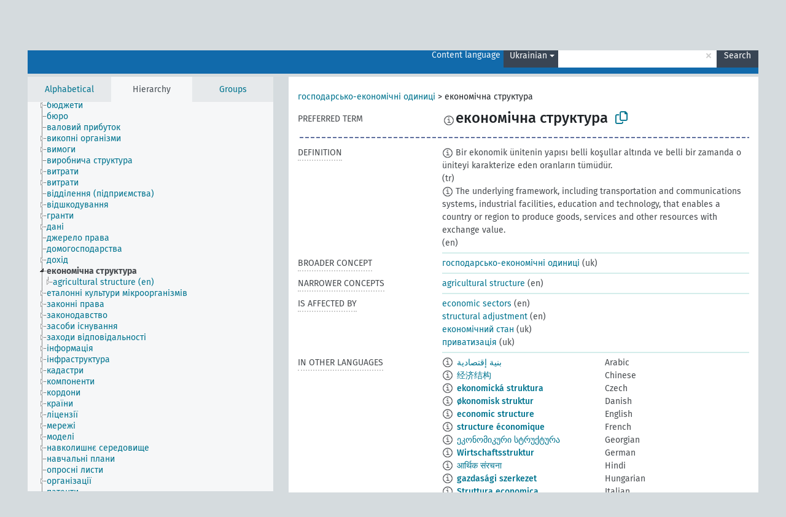

--- FILE ---
content_type: text/html; charset=UTF-8
request_url: https://agrovoc.fao.org/browse/agrovoc/en/page/?clang=uk&uri=c_29769
body_size: 13652
content:
<!DOCTYPE html>
<html dir="ltr" lang="en" prefix="og: https://ogp.me/ns#">
<head>
<base href="https://agrovoc.fao.org/browse/">
<link rel="shortcut icon" href="favicon.ico">
<meta http-equiv="X-UA-Compatible" content="IE=Edge">
<meta http-equiv="Content-Type" content="text/html; charset=UTF-8">
<meta name="viewport" content="width=device-width, initial-scale=1.0">
<meta name="format-detection" content="telephone=no">
<meta name="generator" content="Skosmos 2.18">
<meta name="title" content="економічна структура - Agrovoc - AGROVOC">
<meta property="og:title" content="економічна структура - Agrovoc - AGROVOC">
<meta name="description" content="Concept економічна структура in vocabulary ">
<meta property="og:description" content="Concept економічна структура in vocabulary ">
<link rel="canonical" href="https://agrovoc.fao.org/browse/agrovoc/en/page/c_29769?clang=uk">
<meta property="og:url" content="https://agrovoc.fao.org/browse/agrovoc/en/page/c_29769?clang=uk">
<meta property="og:type" content="website">
<meta property="og:site_name" content="AGROVOC">
<link href="vendor/twbs/bootstrap/dist/css/bootstrap.min.css" media="screen, print" rel="stylesheet" type="text/css">
<link href="vendor/vakata/jstree/dist/themes/default/style.min.css" media="screen, print" rel="stylesheet" type="text/css">
<link href="vendor/davidstutz/bootstrap-multiselect/dist/css/bootstrap-multiselect.min.css" media="screen, print" rel="stylesheet" type="text/css">
<link href="resource/css/fira.css" media="screen, print" rel="stylesheet" type="text/css">
<link href="resource/fontawesome/css/fontawesome.css" media="screen, print" rel="stylesheet" type="text/css">
<link href="resource/fontawesome/css/regular.css" media="screen, print" rel="stylesheet" type="text/css">
<link href="resource/fontawesome/css/solid.css" media="screen, print" rel="stylesheet" type="text/css">
<link href="resource/css/styles.css" media="screen, print" rel="stylesheet" type="text/css">
<link href="resource/css/fao.css" media="screen, print" rel="stylesheet" type="text/css">

<title>економічна структура - Agrovoc - AGROVOC</title>
</head>
<body class="vocab-agrovoc">
  <noscript>
    <strong>We're sorry but Skosmos doesn't work properly without JavaScript enabled. Please enable it to continue.</strong>
  </noscript>
  <a id="skiptocontent" href="agrovoc/en/page/?clang=uk&amp;uri=c_29769#maincontent">Skip to main content</a>
  <div class="topbar-container topbar-white">
    <div class="topbar topbar-white">
      <div id="topbar-service-helper">
<a  class="service-en" href="en/?clang=uk"><h1 id="service-name">Skosmos</h1></a>
</div>
<div id="topbar-language-navigation">
<div id="language" class="dropdown"><span class="navigation-font">|</span>
  <span class="navigation-font">Interface language:</span>
  <button type="button" class="btn btn-default dropdown-toggle navigation-font" data-bs-toggle="dropdown">English<span class="caret"></span></button>
  <ul class="dropdown-menu dropdown-menu-end">
      <li><a class="dropdown-item" id="language-ar" class="versal" href="agrovoc/ar/page/?clang=uk&amp;uri=c_29769"> العربية</a></li>
            <li><a class="dropdown-item" id="language-es" class="versal" href="agrovoc/es/page/?clang=uk&amp;uri=c_29769"> español</a></li>
        <li><a class="dropdown-item" id="language-fr" class="versal" href="agrovoc/fr/page/?clang=uk&amp;uri=c_29769"> français</a></li>
        <li><a class="dropdown-item" id="language-ru" class="versal" href="agrovoc/ru/page/?clang=uk&amp;uri=c_29769"> русский</a></li>
        <li><a class="dropdown-item" id="language-zh" class="versal" href="agrovoc/zh/page/?clang=uk&amp;uri=c_29769"> 中文</a></li>
      </ul>
</div>
<div id="navigation">
         <a href="http://www.fao.org/agrovoc/" class="navigation-font"> AGROVOC </a>
     <a href="en/about?clang=uk" id="navi2" class="navigation-font">
  About  </a>
  <a href="agrovoc/en/feedback?clang=uk" id="navi3" class="navigation-font">
  Feedback  </a>
  <span class="skosmos-tooltip-wrapper skosmos-tooltip t-bottom" id="navi4" tabindex="0" data-title="Hover your cursor over the text with a dotted underline to see instructions about the property. &#xa; &#xa; For truncation search, please use the symbol * as in *animal or *patent*. For ends of search words, the search will be truncated automatically, even if the truncation symbol is not entered manually: thus, cat will yield the same results as cat*.">
    <span class="navigation-font">Help</span>
  </span>
</div>
</div>

<!-- top-bar ENDS HERE -->

    </div>
  </div>
    <div class="headerbar">
    <div class="header-row"><div class="headerbar-coloured"></div><div class="header-left">
  <h1><a href="agrovoc/en/?clang=uk"></a></h1>
</div>
<div class="header-float">
      <h2 class="sr-only">Search from vocabulary</h2>
    <div class="search-vocab-text"><p>Content language</p></div>
    <form class="navbar-form" role="search" name="text-search" action="agrovoc/en/search">
    <input style="display: none" name="clang" value="uk" id="lang-input">
    <div class="input-group">
      <div class="input-group-btn">
        <label class="sr-only" for="lang-dropdown-toggle">Content and search language</label>
        <button type="button" class="btn btn-default dropdown-toggle" data-bs-toggle="dropdown" aria-expanded="false" id="lang-dropdown-toggle">Ukrainian<span class="caret"></span></button>
        <ul class="dropdown-menu" aria-labelledby="lang-dropdown-toggle">
                            <li><a class="dropdown-item" href="agrovoc/en/page/c_29769?clang=ar" class="lang-button" hreflang="ar">Arabic</a></li>
                    <li><a class="dropdown-item" href="agrovoc/en/page/c_29769?clang=be" class="lang-button" hreflang="be">Belarusian</a></li>
                    <li><a class="dropdown-item" href="agrovoc/en/page/c_29769?clang=my" class="lang-button" hreflang="my">Burmese</a></li>
                    <li><a class="dropdown-item" href="agrovoc/en/page/c_29769?clang=ca" class="lang-button" hreflang="ca">Catalan</a></li>
                    <li><a class="dropdown-item" href="agrovoc/en/page/c_29769?clang=zh" class="lang-button" hreflang="zh">Chinese</a></li>
                    <li><a class="dropdown-item" href="agrovoc/en/page/c_29769?clang=cs" class="lang-button" hreflang="cs">Czech</a></li>
                    <li><a class="dropdown-item" href="agrovoc/en/page/c_29769?clang=da" class="lang-button" hreflang="da">Danish</a></li>
                    <li><a class="dropdown-item" href="agrovoc/en/page/c_29769?clang=nl" class="lang-button" hreflang="nl">Dutch</a></li>
                    <li><a class="dropdown-item" href="agrovoc/en/page/c_29769" class="lang-button" hreflang="en">English</a></li>
                    <li><a class="dropdown-item" href="agrovoc/en/page/c_29769?clang=et" class="lang-button" hreflang="et">Estonian</a></li>
                    <li><a class="dropdown-item" href="agrovoc/en/page/c_29769?clang=fi" class="lang-button" hreflang="fi">Finnish</a></li>
                    <li><a class="dropdown-item" href="agrovoc/en/page/c_29769?clang=fr" class="lang-button" hreflang="fr">French</a></li>
                    <li><a class="dropdown-item" href="agrovoc/en/page/c_29769?clang=ka" class="lang-button" hreflang="ka">Georgian</a></li>
                    <li><a class="dropdown-item" href="agrovoc/en/page/c_29769?clang=de" class="lang-button" hreflang="de">German</a></li>
                    <li><a class="dropdown-item" href="agrovoc/en/page/c_29769?clang=el" class="lang-button" hreflang="el">Greek</a></li>
                    <li><a class="dropdown-item" href="agrovoc/en/page/c_29769?clang=hi" class="lang-button" hreflang="hi">Hindi</a></li>
                    <li><a class="dropdown-item" href="agrovoc/en/page/c_29769?clang=hu" class="lang-button" hreflang="hu">Hungarian</a></li>
                    <li><a class="dropdown-item" href="agrovoc/en/page/c_29769?clang=it" class="lang-button" hreflang="it">Italian</a></li>
                    <li><a class="dropdown-item" href="agrovoc/en/page/c_29769?clang=ja" class="lang-button" hreflang="ja">Japanese</a></li>
                    <li><a class="dropdown-item" href="agrovoc/en/page/c_29769?clang=km" class="lang-button" hreflang="km">Khmer</a></li>
                    <li><a class="dropdown-item" href="agrovoc/en/page/c_29769?clang=ko" class="lang-button" hreflang="ko">Korean</a></li>
                    <li><a class="dropdown-item" href="agrovoc/en/page/c_29769?clang=lo" class="lang-button" hreflang="lo">Lao</a></li>
                    <li><a class="dropdown-item" href="agrovoc/en/page/c_29769?clang=la" class="lang-button" hreflang="la">Latin</a></li>
                    <li><a class="dropdown-item" href="agrovoc/en/page/c_29769?clang=ms" class="lang-button" hreflang="ms">Malay</a></li>
                    <li><a class="dropdown-item" href="agrovoc/en/page/c_29769?clang=nb" class="lang-button" hreflang="nb">Norwegian Bokmål</a></li>
                    <li><a class="dropdown-item" href="agrovoc/en/page/c_29769?clang=nn" class="lang-button" hreflang="nn">Norwegian Nynorsk</a></li>
                    <li><a class="dropdown-item" href="agrovoc/en/page/c_29769?clang=fa" class="lang-button" hreflang="fa">Persian</a></li>
                    <li><a class="dropdown-item" href="agrovoc/en/page/c_29769?clang=pl" class="lang-button" hreflang="pl">Polish</a></li>
                    <li><a class="dropdown-item" href="agrovoc/en/page/c_29769?clang=pt" class="lang-button" hreflang="pt">Portuguese</a></li>
                    <li><a class="dropdown-item" href="agrovoc/en/page/c_29769?clang=pt-BR" class="lang-button" hreflang="pt-BR">Portuguese (Brazil)</a></li>
                    <li><a class="dropdown-item" href="agrovoc/en/page/c_29769?clang=ro" class="lang-button" hreflang="ro">Romanian</a></li>
                    <li><a class="dropdown-item" href="agrovoc/en/page/c_29769?clang=ru" class="lang-button" hreflang="ru">Russian</a></li>
                    <li><a class="dropdown-item" href="agrovoc/en/page/c_29769?clang=sr" class="lang-button" hreflang="sr">Serbian</a></li>
                    <li><a class="dropdown-item" href="agrovoc/en/page/c_29769?clang=sk" class="lang-button" hreflang="sk">Slovak</a></li>
                    <li><a class="dropdown-item" href="agrovoc/en/page/c_29769?clang=es" class="lang-button" hreflang="es">Spanish</a></li>
                    <li><a class="dropdown-item" href="agrovoc/en/page/c_29769?clang=sw" class="lang-button" hreflang="sw">Swahili</a></li>
                    <li><a class="dropdown-item" href="agrovoc/en/page/c_29769?clang=sv" class="lang-button" hreflang="sv">Swedish</a></li>
                    <li><a class="dropdown-item" href="agrovoc/en/page/c_29769?clang=te" class="lang-button" hreflang="te">Telugu</a></li>
                    <li><a class="dropdown-item" href="agrovoc/en/page/c_29769?clang=th" class="lang-button" hreflang="th">Thai</a></li>
                    <li><a class="dropdown-item" href="agrovoc/en/page/c_29769?clang=tr" class="lang-button" hreflang="tr">Turkish</a></li>
                    <li><a class="dropdown-item" href="agrovoc/en/page/c_29769?clang=uk" class="lang-button" hreflang="uk">Ukrainian</a></li>
                    <li><a class="dropdown-item" href="agrovoc/en/page/c_29769?clang=vi" class="lang-button" hreflang="vi">Vietnamese</a></li>
                            <li>
            <a class="dropdown-item" href="agrovoc/en/page/c_29769?clang=uk&amp;anylang=on"
              class="lang-button" id="lang-button-all">Any language</a>
            <input name="anylang" type="checkbox">
          </li>
        </ul>
      </div><!-- /btn-group -->
      <label class="sr-only" for="search-field">Enter search term</label>
      <input id="search-field" type="text" class="form-control" name="q" value="">
      <div class="input-group-btn">
        <label class="sr-only" for="search-all-button">Submit search</label>
        <button id="search-all-button" type="submit" class="btn btn-primary">Search</button>
      </div>
    </div>
      </form>
</div>
</div>  </div>
    <div class="main-container">
        <div id="sidebar">
          <div class="sidebar-buttons">
                <h2 class="sr-only">Sidebar listing: list and traverse vocabulary contents by a criterion</h2>
        <ul class="nav nav-tabs">
                                      <h3 class="sr-only">List vocabulary concepts alphabetically</h3>
                    <li id="alpha" class="nav-item"><a class="nav-link" href="agrovoc/en/index?clang=uk">Alphabetical</a></li>
                                                  <h3 class="sr-only">List vocabulary concepts hierarchically</h3>
                    <li id="hierarchy" class="nav-item">
            <a class="nav-link active" href="#" id="hier-trigger"
                        >Hierarchy            </a>
          </li>
                              <h3 class="sr-only">List vocabulary concepts and groupings hierarchically</h3>
          <li id="groups" class="nav-item"><a class="nav-link" href="agrovoc/en/groups?clang=uk">Groups</a></li>
                                      </ul>
      </div>
      
            <h4 class="sr-only">Listing vocabulary concepts alphabetically</h4>
            <div class="sidebar-grey  concept-hierarchy">
        <div id="alphabetical-menu">
                  </div>
              </div>
        </div>
    
            <main id="maincontent" tabindex="-1">
            <div class="content">
        <div id="content-top"></div>
                     <h2 class="sr-only">Concept information</h2>
            <div class="concept-info">
      <div class="concept-main">
              <div class="row">
                                      <div class="crumb-path">
                        <a class="propertyvalue bread-crumb" href="agrovoc/en/page/c_330892?clang=uk">господарсько-економічні одиниці</a><span class="bread-crumb"> > </span>
                                                <span class="bread-crumb propertylabel-pink">економічна структура</span>
                                                </div>
                          </div>
            <div class="row property prop-preflabel"><div class="property-label property-label-pref"><h3 class="versal">
                                      Preferred term
                      </h3></div><div class="property-value-column"><span class="reified-property-value xl-pref-label tooltip-html"><img src="resource/pics/about.png"><div class="reified-tooltip tooltip-html-content"><p><span class="tooltip-prop">void:inDataset</span>:
                <span class="versal">http://aims.fao.org/aos/agrovoc/void.ttl#Agrovoc</span></p><p><span class="tooltip-prop">Created</span>:
                <span class="versal">2012-09-18T23:55:57Z</span></p><p><span class="tooltip-prop">Last modified</span>:
                <span class="versal">2013-08-30T17:20:14Z</span></p><p><span class="tooltip-prop">Notation</span>:
                <span class="versal">29769</span></p></div></span><span class="prefLabel" id="pref-label">економічна структура</span>
                &nbsp;
        <button type="button" data-bs-toggle="tooltip" data-bs-placement="button" title="Copy to clipboard" class="btn btn-default btn-xs copy-clipboard" for="#pref-label"><span class="fa-regular fa-copy"></span></button></div><div class="col-md-12"><div class="preflabel-spacer"></div></div></div>
                       <div class="row property prop-skos_definition">
          <div class="property-label">
            <h3 class="versal               property-click skosmos-tooltip-wrapper skosmos-tooltip t-top" data-title="A complete explanation of the intended meaning of a concept
              ">
                              Definition
                          </h3>
          </div>
          <div class="property-value-column"><div class="property-value-wrapper">
                <ul>
                     <li>
                                                                            <span class="versal reified-property-value tooltip-html">
                  <img alt="Information" src="resource/pics/about.png"> Bir ekonomik ünitenin yapısı belli koşullar altında ve belli bir zamanda o üniteyi karakterize eden oranların tümüdür.
                  <div class="reified-tooltip tooltip-html-content"><p><span class="tooltip-prop">Source</span>: <a href="https://www.turansam.org/makale.php?id=258#:~:text=A)%20Tan%C4%B1nm%C4%B1%C5%9F%20Frans%C4%B1z%20ekonomisti%20Fran%C3%A7ois,bu%20tan%C4%B1m%C4%B1%2C%20statik%20bir%20tan%C4%B1md%C4%B1r.">https://www.turansam.org/makale.php?id=258#:~:text=A)%20Tan%C4%B1nm%C4%B1%C5%9F%20Frans%C4%B1z%20ekonomisti%20Fran%C3%A7ois,bu%20tan%C4%B1m%C4%B1%2C%20statik%20bir%20tan%C4%B1md%C4%B1r.</a></p><p><span class="tooltip-prop">Created</span>: <a href="">7/17/24</a></p></div>
                </span>
                                                <span class="versal"> (tr)</span>                                                      </li>
                     <li>
                                                                            <span class="versal reified-property-value tooltip-html">
                  <img alt="Information" src="resource/pics/about.png"> The underlying framework, including transportation and communications systems, industrial facilities, education and technology, that enables a country or region to produce goods, services and other resources with exchange value.
                  <div class="reified-tooltip tooltip-html-content"><p><span class="tooltip-prop">Created</span>: <a href="">9/23/24</a></p></div>
                </span>
                                                <span class="versal"> (en)</span>                                                      </li>
                </ul>
                </div></div></div>
                               <div class="row property prop-skos_broader">
          <div class="property-label">
            <h3 class="versal               property-click skosmos-tooltip-wrapper skosmos-tooltip t-top" data-title="Broader concept
              ">
                              Broader concept
                          </h3>
          </div>
          <div class="property-value-column"><div class="property-value-wrapper">
                <ul>
                     <li>
                                                                               <a href="agrovoc/en/page/c_330892?clang=uk"> господарсько-економічні одиниці</a>
                                                <span class="versal"> (uk)</span>                                                      </li>
                </ul>
                </div></div></div>
                               <div class="row property prop-skos_narrower">
          <div class="property-label">
            <h3 class="versal               property-click skosmos-tooltip-wrapper skosmos-tooltip t-top" data-title="Narrower concepts.
              ">
                              Narrower concepts
                          </h3>
          </div>
          <div class="property-value-column"><div class="property-value-wrapper">
                <ul>
                     <li>
                                                                               <a href="agrovoc/en/page/c_202?clang=uk"> agricultural structure</a>
                                                <span class="versal"> (en)</span>                                                      </li>
                </ul>
                </div></div></div>
                               <div class="row property prop-http___aims_fao_org_aos_agrontology_isAffectedBy">
          <div class="property-label">
            <h3 class="versal               property-click skosmos-tooltip-wrapper skosmos-tooltip t-top" data-title="Y &lt;is affected by&gt; X. An object Y changes state or location because of an action of an agent X. E.g. &quot;trees&quot; &lt;is affected by&gt; &quot;arboricides&quot;, &quot;transporting quality&quot; &lt;is affected by&gt; &quot;mechanical damage&quot;. Do not use for diseases or disorders; for those, use &lt;afflicts/is afflicted by&gt;. 
              ">
                              Is affected by
                          </h3>
          </div>
          <div class="property-value-column"><div class="property-value-wrapper">
                <ul>
                     <li>
                                                                               <a href="agrovoc/en/page/c_2477?clang=uk"> economic sectors</a>
                                                <span class="versal"> (en)</span>                                                      </li>
                     <li>
                                                                               <a href="agrovoc/en/page/c_34340?clang=uk"> structural adjustment</a>
                                                <span class="versal"> (en)</span>                                                      </li>
                     <li>
                                                                               <a href="agrovoc/en/page/c_28674?clang=uk"> економічний стан</a>
                                                <span class="versal"> (uk)</span>                                                      </li>
                     <li>
                                                                               <a href="agrovoc/en/page/c_34085?clang=uk"> приватизація</a>
                                                <span class="versal"> (uk)</span>                                                      </li>
                </ul>
                </div></div></div>
                                <div class="row property prop-other-languages">
        <div class="property-label"><h3 class="versal property-click skosmos-tooltip-wrapper skosmos-tooltip t-top" data-title="Terms for the concept in other languages." >In other languages</h3></div>
        <div class="property-value-column">
          <div class="property-value-wrapper">
            <ul>
                                          <li class="row other-languages first-of-language">
                <div class="col-6 versal versal-pref">
                                    <span class="reified-property-value xl-label tooltip-html">
                    <img alt="Information" src="resource/pics/about.png">
                    <div class="reified-tooltip tooltip-html-content">
                                                              <p><span class="tooltip-prop">void:inDataset</span>:
                        <span class="versal">http://aims.fao.org/aos/agrovoc/void.ttl#Agrovoc</span>
                      </p>
                                                                                  <p><span class="tooltip-prop">Created</span>:
                        <span class="versal">2002-12-12T00:00:00Z</span>
                      </p>
                                                                                  <p><span class="tooltip-prop">Notation</span>:
                        <span class="versal">29769</span>
                      </p>
                                                            </div>
                  </span>
                                                      <a href='agrovoc/en/page/c_29769?clang=ar' hreflang='ar'>بنية إقتصادية</a>
                                  </div>
                <div class="col-6 versal"><p>Arabic</p></div>
              </li>
                                                        <li class="row other-languages first-of-language">
                <div class="col-6 versal versal-pref">
                                    <span class="reified-property-value xl-label tooltip-html">
                    <img alt="Information" src="resource/pics/about.png">
                    <div class="reified-tooltip tooltip-html-content">
                                                              <p><span class="tooltip-prop">void:inDataset</span>:
                        <span class="versal">http://aims.fao.org/aos/agrovoc/void.ttl#Agrovoc</span>
                      </p>
                                                                                  <p><span class="tooltip-prop">Created</span>:
                        <span class="versal">2002-12-12T00:00:00Z</span>
                      </p>
                                                                                  <p><span class="tooltip-prop">Notation</span>:
                        <span class="versal">29769</span>
                      </p>
                                                            </div>
                  </span>
                                                      <a href='agrovoc/en/page/c_29769?clang=zh' hreflang='zh'>经济结构</a>
                                  </div>
                <div class="col-6 versal"><p>Chinese</p></div>
              </li>
                                                        <li class="row other-languages first-of-language">
                <div class="col-6 versal versal-pref">
                                    <span class="reified-property-value xl-label tooltip-html">
                    <img alt="Information" src="resource/pics/about.png">
                    <div class="reified-tooltip tooltip-html-content">
                                                              <p><span class="tooltip-prop">void:inDataset</span>:
                        <span class="versal">http://aims.fao.org/aos/agrovoc/void.ttl#Agrovoc</span>
                      </p>
                                                                                  <p><span class="tooltip-prop">Created</span>:
                        <span class="versal">2003-03-27T00:00:00Z</span>
                      </p>
                                                                                  <p><span class="tooltip-prop">Notation</span>:
                        <span class="versal">29769</span>
                      </p>
                                                            </div>
                  </span>
                                                      <a href='agrovoc/en/page/c_29769?clang=cs' hreflang='cs'>ekonomická struktura</a>
                                  </div>
                <div class="col-6 versal"><p>Czech</p></div>
              </li>
                                                        <li class="row other-languages first-of-language">
                <div class="col-6 versal versal-pref">
                                    <span class="reified-property-value xl-label tooltip-html">
                    <img alt="Information" src="resource/pics/about.png">
                    <div class="reified-tooltip tooltip-html-content">
                                                              <p><span class="tooltip-prop">void:inDataset</span>:
                        <span class="versal">http://aims.fao.org/aos/agrovoc/void.ttl#Agrovoc</span>
                      </p>
                                                                                  <p><span class="tooltip-prop">Created</span>:
                        <span class="versal">2024-09-23T11:11:09</span>
                      </p>
                                                                                  <p><span class="tooltip-prop">Notation</span>:
                        <span class="versal">29769</span>
                      </p>
                                                            </div>
                  </span>
                                                      <a href='agrovoc/en/page/c_29769?clang=da' hreflang='da'>økonomisk struktur</a>
                                  </div>
                <div class="col-6 versal"><p>Danish</p></div>
              </li>
                                                        <li class="row other-languages first-of-language">
                <div class="col-6 versal versal-pref">
                                    <span class="reified-property-value xl-label tooltip-html">
                    <img alt="Information" src="resource/pics/about.png">
                    <div class="reified-tooltip tooltip-html-content">
                                                              <p><span class="tooltip-prop">void:inDataset</span>:
                        <span class="versal">http://aims.fao.org/aos/agrovoc/void.ttl#Agrovoc</span>
                      </p>
                                                                                  <p><span class="tooltip-prop">Created</span>:
                        <span class="versal">1990-02-14T00:00:00Z</span>
                      </p>
                                                                                  <p><span class="tooltip-prop">Notation</span>:
                        <span class="versal">29769</span>
                      </p>
                                                            </div>
                  </span>
                                                      <a href='agrovoc/en/page/c_29769' hreflang='en'>economic structure</a>
                                  </div>
                <div class="col-6 versal"><p>English</p></div>
              </li>
                                                        <li class="row other-languages first-of-language">
                <div class="col-6 versal versal-pref">
                                    <span class="reified-property-value xl-label tooltip-html">
                    <img alt="Information" src="resource/pics/about.png">
                    <div class="reified-tooltip tooltip-html-content">
                                                              <p><span class="tooltip-prop">void:inDataset</span>:
                        <span class="versal">http://aims.fao.org/aos/agrovoc/void.ttl#Agrovoc</span>
                      </p>
                                                                                  <p><span class="tooltip-prop">Created</span>:
                        <span class="versal">1990-02-14T00:00:00Z</span>
                      </p>
                                                                                  <p><span class="tooltip-prop">Last modified</span>:
                        <span class="versal">2021-05-24T17:34:42Z</span>
                      </p>
                                                                                  <p><span class="tooltip-prop">Notation</span>:
                        <span class="versal">29769</span>
                      </p>
                                                            </div>
                  </span>
                                                      <a href='agrovoc/en/page/c_29769?clang=fr' hreflang='fr'>structure économique</a>
                                  </div>
                <div class="col-6 versal"><p>French</p></div>
              </li>
                                                        <li class="row other-languages first-of-language">
                <div class="col-6 versal versal-pref">
                                    <span class="reified-property-value xl-label tooltip-html">
                    <img alt="Information" src="resource/pics/about.png">
                    <div class="reified-tooltip tooltip-html-content">
                                                              <p><span class="tooltip-prop">void:inDataset</span>:
                        <span class="versal">http://aims.fao.org/aos/agrovoc/void.ttl#Agrovoc</span>
                      </p>
                                                                                  <p><span class="tooltip-prop">Created</span>:
                        <span class="versal">2020-06-07T17:23:30.306+02:00</span>
                      </p>
                                                                                  <p><span class="tooltip-prop">Notation</span>:
                        <span class="versal">29769</span>
                      </p>
                                                            </div>
                  </span>
                                                      <a href='agrovoc/en/page/c_29769?clang=ka' hreflang='ka'>ეკონომიკური სტრუქტურა</a>
                                  </div>
                <div class="col-6 versal"><p>Georgian</p></div>
              </li>
                                                        <li class="row other-languages first-of-language">
                <div class="col-6 versal versal-pref">
                                    <span class="reified-property-value xl-label tooltip-html">
                    <img alt="Information" src="resource/pics/about.png">
                    <div class="reified-tooltip tooltip-html-content">
                                                              <p><span class="tooltip-prop">void:inDataset</span>:
                        <span class="versal">http://aims.fao.org/aos/agrovoc/void.ttl#Agrovoc</span>
                      </p>
                                                                                  <p><span class="tooltip-prop">Created</span>:
                        <span class="versal">1996-12-24T00:00:00Z</span>
                      </p>
                                                                                  <p><span class="tooltip-prop">Notation</span>:
                        <span class="versal">29769</span>
                      </p>
                                                            </div>
                  </span>
                                                      <a href='agrovoc/en/page/c_29769?clang=de' hreflang='de'>Wirtschaftsstruktur</a>
                                  </div>
                <div class="col-6 versal"><p>German</p></div>
              </li>
                                                        <li class="row other-languages first-of-language">
                <div class="col-6 versal versal-pref">
                                    <span class="reified-property-value xl-label tooltip-html">
                    <img alt="Information" src="resource/pics/about.png">
                    <div class="reified-tooltip tooltip-html-content">
                                                              <p><span class="tooltip-prop">void:inDataset</span>:
                        <span class="versal">http://aims.fao.org/aos/agrovoc/void.ttl#Agrovoc</span>
                      </p>
                                                                                  <p><span class="tooltip-prop">Created</span>:
                        <span class="versal">1990-02-14T00:00:00Z</span>
                      </p>
                                                                                  <p><span class="tooltip-prop">Notation</span>:
                        <span class="versal">29769</span>
                      </p>
                                                            </div>
                  </span>
                                                      <a href='agrovoc/en/page/c_29769?clang=hi' hreflang='hi'>आर्थिक संरचना</a>
                                  </div>
                <div class="col-6 versal"><p>Hindi</p></div>
              </li>
                                                        <li class="row other-languages first-of-language">
                <div class="col-6 versal versal-pref">
                                    <span class="reified-property-value xl-label tooltip-html">
                    <img alt="Information" src="resource/pics/about.png">
                    <div class="reified-tooltip tooltip-html-content">
                                                              <p><span class="tooltip-prop">void:inDataset</span>:
                        <span class="versal">http://aims.fao.org/aos/agrovoc/void.ttl#Agrovoc</span>
                      </p>
                                                                                  <p><span class="tooltip-prop">Created</span>:
                        <span class="versal">2006-12-06T00:00:00Z</span>
                      </p>
                                                                                  <p><span class="tooltip-prop">Notation</span>:
                        <span class="versal">29769</span>
                      </p>
                                                            </div>
                  </span>
                                                      <a href='agrovoc/en/page/c_29769?clang=hu' hreflang='hu'>gazdasági szerkezet</a>
                                  </div>
                <div class="col-6 versal"><p>Hungarian</p></div>
              </li>
                                                        <li class="row other-languages first-of-language">
                <div class="col-6 versal versal-pref">
                                    <span class="reified-property-value xl-label tooltip-html">
                    <img alt="Information" src="resource/pics/about.png">
                    <div class="reified-tooltip tooltip-html-content">
                                                              <p><span class="tooltip-prop">void:inDataset</span>:
                        <span class="versal">http://aims.fao.org/aos/agrovoc/void.ttl#Agrovoc</span>
                      </p>
                                                                                  <p><span class="tooltip-prop">Created</span>:
                        <span class="versal">2006-12-20T00:00:00Z</span>
                      </p>
                                                                                  <p><span class="tooltip-prop">Notation</span>:
                        <span class="versal">29769</span>
                      </p>
                                                            </div>
                  </span>
                                                      <a href='agrovoc/en/page/c_29769?clang=it' hreflang='it'>Struttura economica</a>
                                  </div>
                <div class="col-6 versal"><p>Italian</p></div>
              </li>
                                                        <li class="row other-languages first-of-language">
                <div class="col-6 versal versal-pref">
                                    <span class="reified-property-value xl-label tooltip-html">
                    <img alt="Information" src="resource/pics/about.png">
                    <div class="reified-tooltip tooltip-html-content">
                                                              <p><span class="tooltip-prop">void:inDataset</span>:
                        <span class="versal">http://aims.fao.org/aos/agrovoc/void.ttl#Agrovoc</span>
                      </p>
                                                                                  <p><span class="tooltip-prop">Created</span>:
                        <span class="versal">2005-08-09T00:00:00Z</span>
                      </p>
                                                                                  <p><span class="tooltip-prop">Notation</span>:
                        <span class="versal">29769</span>
                      </p>
                                                            </div>
                  </span>
                                                      <a href='agrovoc/en/page/c_29769?clang=ja' hreflang='ja'>経済構造</a>
                                  </div>
                <div class="col-6 versal"><p>Japanese</p></div>
              </li>
                                                        <li class="row other-languages first-of-language">
                <div class="col-6 versal versal-pref">
                                    <span class="reified-property-value xl-label tooltip-html">
                    <img alt="Information" src="resource/pics/about.png">
                    <div class="reified-tooltip tooltip-html-content">
                                                              <p><span class="tooltip-prop">void:inDataset</span>:
                        <span class="versal">http://aims.fao.org/aos/agrovoc/void.ttl#Agrovoc</span>
                      </p>
                                                                                  <p><span class="tooltip-prop">Created</span>:
                        <span class="versal">2005-12-16T00:00:00Z</span>
                      </p>
                                                                                  <p><span class="tooltip-prop">Notation</span>:
                        <span class="versal">29769</span>
                      </p>
                                                            </div>
                  </span>
                                                      <a href='agrovoc/en/page/c_29769?clang=lo' hreflang='lo'>ໂຄງສ້າງເສດຖະກິດ</a>
                                  </div>
                <div class="col-6 versal"><p>Lao</p></div>
              </li>
                                                        <li class="row other-languages first-of-language">
                <div class="col-6 versal versal-pref">
                                    <span class="reified-property-value xl-label tooltip-html">
                    <img alt="Information" src="resource/pics/about.png">
                    <div class="reified-tooltip tooltip-html-content">
                                                              <p><span class="tooltip-prop">void:inDataset</span>:
                        <span class="versal">http://aims.fao.org/aos/agrovoc/void.ttl#Agrovoc</span>
                      </p>
                                                                                  <p><span class="tooltip-prop">Created</span>:
                        <span class="versal">2023-12-07T17:32:17</span>
                      </p>
                                                                                  <p><span class="tooltip-prop">Notation</span>:
                        <span class="versal">29769</span>
                      </p>
                                                            </div>
                  </span>
                                                      <a href='agrovoc/en/page/c_29769?clang=nb' hreflang='nb'>økonomisk struktur</a>
                                  </div>
                <div class="col-6 versal"><p>Norwegian Bokmål</p></div>
              </li>
                                                        <li class="row other-languages first-of-language">
                <div class="col-6 versal versal-pref">
                                    <span class="reified-property-value xl-label tooltip-html">
                    <img alt="Information" src="resource/pics/about.png">
                    <div class="reified-tooltip tooltip-html-content">
                                                              <p><span class="tooltip-prop">void:inDataset</span>:
                        <span class="versal">http://aims.fao.org/aos/agrovoc/void.ttl#Agrovoc</span>
                      </p>
                                                                                  <p><span class="tooltip-prop">Created</span>:
                        <span class="versal">2007-04-20T00:00:00Z</span>
                      </p>
                                                                                  <p><span class="tooltip-prop">Notation</span>:
                        <span class="versal">29769</span>
                      </p>
                                                            </div>
                  </span>
                                                      <a href='agrovoc/en/page/c_29769?clang=fa' hreflang='fa'>ساختار اقتصادی</a>
                                  </div>
                <div class="col-6 versal"><p>Persian</p></div>
              </li>
                                                        <li class="row other-languages first-of-language">
                <div class="col-6 versal versal-pref">
                                    <span class="reified-property-value xl-label tooltip-html">
                    <img alt="Information" src="resource/pics/about.png">
                    <div class="reified-tooltip tooltip-html-content">
                                                              <p><span class="tooltip-prop">void:inDataset</span>:
                        <span class="versal">http://aims.fao.org/aos/agrovoc/void.ttl#Agrovoc</span>
                      </p>
                                                                                  <p><span class="tooltip-prop">Created</span>:
                        <span class="versal">2006-12-19T00:00:00Z</span>
                      </p>
                                                                                  <p><span class="tooltip-prop">Notation</span>:
                        <span class="versal">29769</span>
                      </p>
                                                            </div>
                  </span>
                                                      <a href='agrovoc/en/page/c_29769?clang=pl' hreflang='pl'>Struktura ekonomiczna</a>
                                  </div>
                <div class="col-6 versal"><p>Polish</p></div>
              </li>
                                                        <li class="row other-languages first-of-language">
                <div class="col-6 versal versal-pref">
                                    <span class="reified-property-value xl-label tooltip-html">
                    <img alt="Information" src="resource/pics/about.png">
                    <div class="reified-tooltip tooltip-html-content">
                                                              <p><span class="tooltip-prop">void:inDataset</span>:
                        <span class="versal">http://aims.fao.org/aos/agrovoc/void.ttl#Agrovoc</span>
                      </p>
                                                                                  <p><span class="tooltip-prop">Created</span>:
                        <span class="versal">1998-08-04T00:00:00Z</span>
                      </p>
                                                                                  <p><span class="tooltip-prop">Last modified</span>:
                        <span class="versal">2021-06-16T21:24:42Z</span>
                      </p>
                                                                                  <p><span class="tooltip-prop">Notation</span>:
                        <span class="versal">29769</span>
                      </p>
                                                            </div>
                  </span>
                                                      <a href='agrovoc/en/page/c_29769?clang=pt' hreflang='pt'>estrutura económica</a>
                                  </div>
                <div class="col-6 versal"><p>Portuguese</p></div>
              </li>
                                                        <li class="row other-languages first-of-language">
                <div class="col-6 versal versal-pref">
                                    <span class="reified-property-value xl-label tooltip-html">
                    <img alt="Information" src="resource/pics/about.png">
                    <div class="reified-tooltip tooltip-html-content">
                                                              <p><span class="tooltip-prop">void:inDataset</span>:
                        <span class="versal">http://aims.fao.org/aos/agrovoc/void.ttl#Agrovoc</span>
                      </p>
                                                                                  <p><span class="tooltip-prop">Created</span>:
                        <span class="versal">2016-04-27T15:28:04Z</span>
                      </p>
                                                                                  <p><span class="tooltip-prop">Last modified</span>:
                        <span class="versal">2016-07-11T20:44:11Z</span>
                      </p>
                                                                                  <p><span class="tooltip-prop">Notation</span>:
                        <span class="versal">29769</span>
                      </p>
                                                            </div>
                  </span>
                                                      <a href='agrovoc/en/page/c_29769?clang=ro' hreflang='ro'>structură economică</a>
                                  </div>
                <div class="col-6 versal"><p>Romanian</p></div>
              </li>
                                                        <li class="row other-languages first-of-language">
                <div class="col-6 versal versal-pref">
                                    <span class="reified-property-value xl-label tooltip-html">
                    <img alt="Information" src="resource/pics/about.png">
                    <div class="reified-tooltip tooltip-html-content">
                                                              <p><span class="tooltip-prop">void:inDataset</span>:
                        <span class="versal">http://aims.fao.org/aos/agrovoc/void.ttl#Agrovoc</span>
                      </p>
                                                                                  <p><span class="tooltip-prop">Created</span>:
                        <span class="versal">2009-02-12T00:00:00Z</span>
                      </p>
                                                                                  <p><span class="tooltip-prop">Notation</span>:
                        <span class="versal">29769</span>
                      </p>
                                                            </div>
                  </span>
                                                      <a href='agrovoc/en/page/c_29769?clang=ru' hreflang='ru'>экономическая структура</a>
                                  </div>
                <div class="col-6 versal"><p>Russian</p></div>
              </li>
                                                        <li class="row other-languages first-of-language">
                <div class="col-6 versal versal-pref">
                                    <span class="reified-property-value xl-label tooltip-html">
                    <img alt="Information" src="resource/pics/about.png">
                    <div class="reified-tooltip tooltip-html-content">
                                                              <p><span class="tooltip-prop">void:inDataset</span>:
                        <span class="versal">http://aims.fao.org/aos/agrovoc/void.ttl#Agrovoc</span>
                      </p>
                                                                                  <p><span class="tooltip-prop">Created</span>:
                        <span class="versal">2023-01-19T13:55:06</span>
                      </p>
                                                                                  <p><span class="tooltip-prop">Notation</span>:
                        <span class="versal">29769</span>
                      </p>
                                                            </div>
                  </span>
                                                      <a href='agrovoc/en/page/c_29769?clang=sr' hreflang='sr'>економска структура</a>
                                  </div>
                <div class="col-6 versal"><p>Serbian</p></div>
              </li>
                                                        <li class="row other-languages first-of-language">
                <div class="col-6 versal versal-pref">
                                    <span class="reified-property-value xl-label tooltip-html">
                    <img alt="Information" src="resource/pics/about.png">
                    <div class="reified-tooltip tooltip-html-content">
                                                              <p><span class="tooltip-prop">void:inDataset</span>:
                        <span class="versal">http://aims.fao.org/aos/agrovoc/void.ttl#Agrovoc</span>
                      </p>
                                                                                  <p><span class="tooltip-prop">Created</span>:
                        <span class="versal">2005-12-16T00:00:00Z</span>
                      </p>
                                                                                  <p><span class="tooltip-prop">Notation</span>:
                        <span class="versal">29769</span>
                      </p>
                                                            </div>
                  </span>
                                                      <a href='agrovoc/en/page/c_29769?clang=sk' hreflang='sk'>ekonomická štruktúra</a>
                                  </div>
                <div class="col-6 versal"><p>Slovak</p></div>
              </li>
                                                        <li class="row other-languages first-of-language">
                <div class="col-6 versal versal-pref">
                                    <span class="reified-property-value xl-label tooltip-html">
                    <img alt="Information" src="resource/pics/about.png">
                    <div class="reified-tooltip tooltip-html-content">
                                                              <p><span class="tooltip-prop">void:inDataset</span>:
                        <span class="versal">http://aims.fao.org/aos/agrovoc/void.ttl#Agrovoc</span>
                      </p>
                                                                                  <p><span class="tooltip-prop">Created</span>:
                        <span class="versal">1990-02-15T00:00:00Z</span>
                      </p>
                                                                                  <p><span class="tooltip-prop">Notation</span>:
                        <span class="versal">29769</span>
                      </p>
                                                            </div>
                  </span>
                                                      <a href='agrovoc/en/page/c_29769?clang=es' hreflang='es'>Estructura económica</a>
                                  </div>
                <div class="col-6 versal"><p>Spanish</p></div>
              </li>
                                                        <li class="row other-languages first-of-language">
                <div class="col-6 versal versal-pref">
                                    <span class="reified-property-value xl-label tooltip-html">
                    <img alt="Information" src="resource/pics/about.png">
                    <div class="reified-tooltip tooltip-html-content">
                                                              <p><span class="tooltip-prop">void:inDataset</span>:
                        <span class="versal">http://aims.fao.org/aos/agrovoc/void.ttl#Agrovoc</span>
                      </p>
                                                                                  <p><span class="tooltip-prop">Created</span>:
                        <span class="versal">2024-07-20T20:08:24</span>
                      </p>
                                                                                  <p><span class="tooltip-prop">Notation</span>:
                        <span class="versal">29769</span>
                      </p>
                                                            </div>
                  </span>
                                                      <a href='agrovoc/en/page/c_29769?clang=sw' hreflang='sw'>muundo wa kiuchumi</a>
                                  </div>
                <div class="col-6 versal"><p>Swahili</p></div>
              </li>
                                                        <li class="row other-languages first-of-language">
                <div class="col-6 versal versal-pref">
                                    <span class="reified-property-value xl-label tooltip-html">
                    <img alt="Information" src="resource/pics/about.png">
                    <div class="reified-tooltip tooltip-html-content">
                                                              <p><span class="tooltip-prop">void:inDataset</span>:
                        <span class="versal">http://aims.fao.org/aos/agrovoc/void.ttl#Agrovoc</span>
                      </p>
                                                                                  <p><span class="tooltip-prop">Created</span>:
                        <span class="versal">2012-02-03T16:29:04Z</span>
                      </p>
                                                                                  <p><span class="tooltip-prop">Last modified</span>:
                        <span class="versal">2012-02-03T16:29:04Z</span>
                      </p>
                                                                                  <p><span class="tooltip-prop">Notation</span>:
                        <span class="versal">29769</span>
                      </p>
                                                            </div>
                  </span>
                                                      <a href='agrovoc/en/page/c_29769?clang=te' hreflang='te'>ఆర్ధిక నిర్మాణము</a>
                                  </div>
                <div class="col-6 versal"><p>Telugu</p></div>
              </li>
                                                        <li class="row other-languages first-of-language">
                <div class="col-6 versal versal-pref">
                                    <span class="reified-property-value xl-label tooltip-html">
                    <img alt="Information" src="resource/pics/about.png">
                    <div class="reified-tooltip tooltip-html-content">
                                                              <p><span class="tooltip-prop">void:inDataset</span>:
                        <span class="versal">http://aims.fao.org/aos/agrovoc/void.ttl#Agrovoc</span>
                      </p>
                                                                                  <p><span class="tooltip-prop">Created</span>:
                        <span class="versal">2005-08-19T00:00:00Z</span>
                      </p>
                                                                                  <p><span class="tooltip-prop">Notation</span>:
                        <span class="versal">29769</span>
                      </p>
                                                            </div>
                  </span>
                                                      <a href='agrovoc/en/page/c_29769?clang=th' hreflang='th'>โครงสร้างเศรษฐกิจ</a>
                                  </div>
                <div class="col-6 versal"><p>Thai</p></div>
              </li>
                                                        <li class="row other-languages first-of-language">
                <div class="col-6 versal versal-pref">
                                    <span class="reified-property-value xl-label tooltip-html">
                    <img alt="Information" src="resource/pics/about.png">
                    <div class="reified-tooltip tooltip-html-content">
                                                              <p><span class="tooltip-prop">void:inDataset</span>:
                        <span class="versal">http://aims.fao.org/aos/agrovoc/void.ttl#Agrovoc</span>
                      </p>
                                                                                  <p><span class="tooltip-prop">Created</span>:
                        <span class="versal">2011-11-20T20:57:07Z</span>
                      </p>
                                                                                  <p><span class="tooltip-prop">Last modified</span>:
                        <span class="versal">2013-08-27T17:41:26Z</span>
                      </p>
                                                                                  <p><span class="tooltip-prop">Notation</span>:
                        <span class="versal">29769</span>
                      </p>
                                                            </div>
                  </span>
                                                      <a href='agrovoc/en/page/c_29769?clang=tr' hreflang='tr'>ekonomik yapı</a>
                                  </div>
                <div class="col-6 versal"><p>Turkish</p></div>
              </li>
                                        </ul>
          </div>
        </div>
      </div>
              <div class="row property prop-uri">
            <div class="property-label"><h3 class="versal">URI</h3></div>
            <div class="property-value-column">
                <div class="property-value-wrapper">
                    <span class="versal uri-input-box" id="uri-input-box">http://aims.fao.org/aos/agrovoc/c_29769</span>
                    <button type="button" data-bs-toggle="tooltip" data-bs-placement="button" title="Copy to clipboard" class="btn btn-default btn-xs copy-clipboard" for="#uri-input-box">
                      <span class="fa-regular fa-copy"></span>
                    </button>
                </div>
            </div>
        </div>
        <div class="row">
            <div class="property-label"><h3 class="versal">Download this concept:</h3></div>
            <div class="property-value-column">
<span class="versal concept-download-links"><a href="rest/v1/agrovoc/data?uri=http%3A%2F%2Faims.fao.org%2Faos%2Fagrovoc%2Fc_29769&amp;format=application/rdf%2Bxml">RDF/XML</a>
          <a href="rest/v1/agrovoc/data?uri=http%3A%2F%2Faims.fao.org%2Faos%2Fagrovoc%2Fc_29769&amp;format=text/turtle">
            TURTLE</a>
          <a href="rest/v1/agrovoc/data?uri=http%3A%2F%2Faims.fao.org%2Faos%2Fagrovoc%2Fc_29769&amp;format=application/ld%2Bjson">JSON-LD</a>
        </span><span class="versal date-info">Created 2/3/12, last modified 9/23/24</span>            </div>
        </div>
      </div>
      <!-- appendix / concept mapping properties -->
      <div
          class="concept-appendix hidden"
          data-concept-uri="http://aims.fao.org/aos/agrovoc/c_29769"
          data-concept-type="skos:Concept"
          >
      </div>
    </div>
    
  

<template id="property-mappings-template">
    {{#each properties}}
    <div class="row{{#ifDeprecated concept.type 'skosext:DeprecatedConcept'}} deprecated{{/ifDeprecated}} property prop-{{ id }}">
        <div class="property-label"><h3 class="versal{{#ifNotInDescription type description}} property-click skosmos-tooltip-wrapper skosmos-tooltip t-top" data-title="{{ description }}{{/ifNotInDescription}}">{{label}}</h3></div>
        <div class="property-value-column">
            {{#each values }} {{! loop through ConceptPropertyValue objects }}
            {{#if prefLabel }}
            <div class="row">
                <div class="col-5">
                    <a class="versal" href="{{hrefLink}}">{{#if notation }}<span class="versal">{{ notation }} </span>{{/if}}{{ prefLabel }}</a>
                    {{#ifDifferentLabelLang lang }}<span class="propertyvalue"> ({{ lang }})</span>{{/ifDifferentLabelLang}}
                </div>
                {{#if vocabName }}
                    <span class="appendix-vocab-label col-7">{{ vocabName }}</span>
                {{/if}}
            </div>
            {{/if}}
            {{/each}}
        </div>
    </div>
    {{/each}}
</template>

        <div id="content-bottom"></div>
      </div>
    </main>
            <footer id="footer"></footer>
  </div>
  <script>
<!-- translations needed in javascript -->
var noResultsTranslation = "No results";
var loading_text = "Loading more items";
var loading_failed_text = "Error: Loading more items failed!";
var loading_retry_text = "Retry";
var jstree_loading = "Loading ...";
var results_disp = "All %d results displayed";
var all_vocabs  = "from all";
var n_selected = "selected";
var missing_value = "Value is required and can not be empty";
var expand_paths = "show all # paths";
var expand_propvals = "show all # values";
var hiertrans = "Hierarchy";
var depr_trans = "Deprecated concept";
var sr_only_translations = {
  hierarchy_listing: "Hierarchical listing of vocabulary concepts",
  groups_listing: "Hierarchical listing of vocabulary concepts and groupings",
};

<!-- variables passed through to javascript -->
var lang = "en";
var content_lang = "uk";
var vocab = "agrovoc";
var uri = "http://aims.fao.org/aos/agrovoc/c_29769";
var prefLabels = [{"lang": "uk","label": "економічна структура"}];
var uriSpace = "http://aims.fao.org/aos/agrovoc/";
var showNotation = true;
var sortByNotation = null;
var languageOrder = ["uk","en","ar","be","my","ca","zh","cs","da","nl","et","fi","fr","ka","de","el","hi","hu","it","ja","km","ko","lo","la","ms","nb","nn","fa","pl","pt","pt-BR","ro","ru","sr","sk","es","sw","sv","te","th","tr","vi"];
var vocShortName = "Agrovoc";
var explicitLangCodes = true;
var pluginParameters = [];
</script>

<script type="application/ld+json">
{"@context":{"skos":"http://www.w3.org/2004/02/skos/core#","isothes":"http://purl.org/iso25964/skos-thes#","rdfs":"http://www.w3.org/2000/01/rdf-schema#","owl":"http://www.w3.org/2002/07/owl#","dct":"http://purl.org/dc/terms/","dc11":"http://purl.org/dc/elements/1.1/","uri":"@id","type":"@type","lang":"@language","value":"@value","graph":"@graph","label":"rdfs:label","prefLabel":"skos:prefLabel","altLabel":"skos:altLabel","hiddenLabel":"skos:hiddenLabel","broader":"skos:broader","narrower":"skos:narrower","related":"skos:related","inScheme":"skos:inScheme","schema":"http://schema.org/","wd":"http://www.wikidata.org/entity/","wdt":"http://www.wikidata.org/prop/direct/","agrovoc":"http://aims.fao.org/aos/agrovoc/"},"graph":[{"uri":"http://aims.fao.org/aos/agrontology#isAffectedBy","rdfs:comment":[{"lang":"ar","value":"ع <يتأثر بـ >س . يغير الكائن \"ع\" حالته أو موقعه بسبب إجراء قام به العامل \"س\".\nعلى سبيل المثال. \"الأشجار\" تتأثر بـ \"مبيدات الشجر\" ، \n\"جودة النقل\" تتأثر \"بالضرر الميكانيكي\".\nلا تستخدم للأمراض أو الاضطرابات. لهؤلاء استخدم <afflicts / isAfflictedBy>."},{"lang":"ru","value":"на Y влияет X. Объект Y изменяет состояние или местоположение из-за действия агента X. Например, на \"деревья\" влияет \"арборициды\", на \"качество транспортировки\" влияет \"механические повреждения\".  Не используйте для болезней или расстройств; для них используйте <поражает/на ... негативно влияет болезнь .....>. "},{"lang":"zh","value":"Y<受...影响> X。对象Y的状态或位置由于媒介X的行为而发生变化。例如：“树”<受...影响>“树木毒杀剂”，“运输性能”<受...影响>“机械损伤”。 请勿用于疾病或病症；对于疾病和病症，使用<损伤/受...损伤>。"},{"lang":"en","value":"Y <is affected by> X. An object Y changes state or location because of an action of an agent X. E.g. \"trees\" <is affected by> \"arboricides\", \"transporting quality\" <is affected by> \"mechanical damage\". Do not use for diseases or disorders; for those, use <afflicts/is afflicted by>. "},{"lang":"es","value":"Y <está afectado por> X. Un objeto Y cambia de estado o ubicación debido a la acción de un agente X. Ej. \"Árbol\" <está afectado por> \"Arboricida\", \"Aptitud para el transporte\" <está afectado por> \"Daño mecánico\". No lo utilice para enfermedades o trastornos; para ellos, utilice <aflige/está afligido por>. "},{"lang":"fr","value":"Y <est affecté par> X. Un objet Y change d'état ou de localisation suite à l'action d'un agent X. Par exemple, \"arbre\" <est affecté par> \"arboricide\", \"aptitude au transport\" <est affecté par> \"dégât mécanique\". Ne l'utilisez pas pour des maladies ou des désordres: pour ceux-là, utilisez <afflige/est affligé par>."}],"label":[{"lang":"zh","value":"受...影响"},{"lang":"ar","value":"يتأثر بها"},{"lang":"ru","value":"на ... влияет ...."},{"lang":"en","value":"Is affected by"},{"lang":"es","value":"Está afectado por"},{"lang":"fr","value":"Est affecté par"}],"rdfs:subPropertyOf":{"uri":"http://aims.fao.org/aos/agrontology#causativeRelationship"}},{"uri":"http://aims.fao.org/aos/agrovoc","type":"skos:ConceptScheme","prefLabel":{"lang":"en","value":"AGROVOC"}},{"uri":"agrovoc:c_202","type":"skos:Concept","broader":{"uri":"agrovoc:c_29769"},"prefLabel":[{"lang":"sw","value":"muundo wa kilimo"},{"lang":"nb","value":"landbruksstruktur"},{"lang":"sr","value":"пољопривредна структура"},{"lang":"da","value":"landbrugsstruktur"},{"lang":"ro","value":"structură agricolă"},{"lang":"te","value":"వ్యవసాయ నిర్మాణం"},{"lang":"tr","value":"tarımsal yapı"},{"lang":"zh","value":"农业结构"},{"lang":"th","value":"โครงสร้างการเกษตร"},{"lang":"sk","value":"štruktúra poľnohospodárstva"},{"lang":"ru","value":"структура сельского хозяйства"},{"lang":"pt","value":"estrutura agrícola"},{"lang":"ar","value":"بنية زراعية"},{"lang":"cs","value":"struktura zemědělství"},{"lang":"de","value":"Agrarstruktur"},{"lang":"en","value":"agricultural structure"},{"lang":"es","value":"Estructura agrícola"},{"lang":"fa","value":"ساختار کشاورزی"},{"lang":"fr","value":"structure agricole"},{"lang":"hi","value":"कृषि संरचना"},{"lang":"hu","value":"mezõgazdasági szerkezet"},{"lang":"it","value":"Struttura agricola"},{"lang":"ja","value":"農業構造"},{"lang":"ko","value":"농업구조"},{"lang":"lo","value":"ໂຄງສ້າງກະສິກຳ"},{"lang":"pl","value":"Struktura agrarna"}]},{"uri":"agrovoc:c_2477","type":"skos:Concept","http://aims.fao.org/aos/agrontology#affects":{"uri":"agrovoc:c_29769"},"prefLabel":[{"lang":"sw","value":"sekta za kiuchumi"},{"lang":"pt-BR","value":"setor econômico"},{"lang":"nb","value":"økonomiske sektorer"},{"lang":"ro","value":"sectoare economice"},{"lang":"ka","value":"ეკონომიკური სექტორი"},{"lang":"te","value":"ఆర్ధిక రంగాలు"},{"lang":"tr","value":"ekonomik sektör"},{"lang":"zh","value":"经济部门"},{"lang":"th","value":"ภาคเศรษฐกิจ"},{"lang":"sk","value":"ekonomické sektory"},{"lang":"ru","value":"секторы экономики"},{"lang":"pt","value":"sector económico"},{"lang":"ar","value":"قطاعات إقتصادية"},{"lang":"cs","value":"ekonomické sektory"},{"lang":"de","value":"Wirtschaftssektor"},{"lang":"en","value":"economic sectors"},{"lang":"es","value":"Sector económico"},{"lang":"fa","value":"بخش‌های اقتصادی"},{"lang":"fr","value":"secteur économique"},{"lang":"hi","value":"आर्थिक विभाग"},{"lang":"hu","value":"gazdasági szektor"},{"lang":"it","value":"Settori economici"},{"lang":"ja","value":"経済部門"},{"lang":"ko","value":"경제부문"},{"lang":"lo","value":"ພາກສ່ວນເສດຖະກິດ"},{"lang":"pl","value":"Sektor gospodarczy"}]},{"uri":"agrovoc:c_28674","type":"skos:Concept","http://aims.fao.org/aos/agrontology#affects":{"uri":"agrovoc:c_29769"},"prefLabel":[{"lang":"sw","value":"hali ya kiuchumi"},{"lang":"ka","value":"ეკონომიკური მდგომარეობა"},{"lang":"ro","value":"situație economică"},{"lang":"nb","value":"økonomisk situasjon"},{"lang":"uk","value":"економічний стан"},{"lang":"te","value":"ఆర్ధిక పరిస్థితి"},{"lang":"tr","value":"ekonomik durum"},{"lang":"zh","value":"经济形势"},{"lang":"th","value":"สถานการณ์เศรษฐกิจ"},{"lang":"sk","value":"ekonomická situácia"},{"lang":"ru","value":"экономическое положение"},{"lang":"ar","value":"وضع إقتصادي"},{"lang":"cs","value":"ekonomická situace"},{"lang":"de","value":"Wirtschaftslage"},{"lang":"en","value":"economic situation"},{"lang":"es","value":"Situación económica"},{"lang":"fa","value":"موقعیت اقتصادی"},{"lang":"fr","value":"situation économique"},{"lang":"hi","value":"आर्थिक स्थिति"},{"lang":"hu","value":"gazdasági helyzet"},{"lang":"it","value":"Situazione economica"},{"lang":"ja","value":"経済状態"},{"lang":"lo","value":"ສະພາບທາງເສດຖະກິດ"},{"lang":"pl","value":"Sytuacja ekonomiczna"},{"lang":"pt","value":"situação económica"}]},{"uri":"agrovoc:c_29769","type":"skos:Concept","http://aims.fao.org/aos/agrontology#isAffectedBy":[{"uri":"agrovoc:c_28674"},{"uri":"agrovoc:c_2477"},{"uri":"agrovoc:c_34085"},{"uri":"agrovoc:c_34340"}],"dct:created":{"type":"http://www.w3.org/2001/XMLSchema#dateTime","value":"2012-02-03T16:29:04Z"},"dct:modified":{"type":"http://www.w3.org/2001/XMLSchema#dateTime","value":"2024-09-23T11:11:09"},"http://rdfs.org/ns/void#inDataset":{"uri":"agrovoc:void.ttl#Agrovoc"},"broader":{"uri":"agrovoc:c_330892"},"skos:definition":[{"uri":"agrovoc:xDef_6136b48b"},{"uri":"agrovoc:xDef_661dfd9e"}],"skos:exactMatch":[{"uri":"https://data.gesis.org/thesoz/concept_10059499"},{"uri":"https://d-nb.info/gnd/4129504-3"},{"uri":"https://lod.nal.usda.gov/nalt/35727"},{"uri":"http://zbw.eu/stw/descriptor/11782-3"},{"uri":"http://www.eionet.europa.eu/gemet/concept/13148"},{"uri":"http://eurovoc.europa.eu/4302"}],"inScheme":{"uri":"http://aims.fao.org/aos/agrovoc"},"narrower":{"uri":"agrovoc:c_202"},"prefLabel":[{"lang":"da","value":"økonomisk struktur"},{"lang":"sw","value":"muundo wa kiuchumi"},{"lang":"nb","value":"økonomisk struktur"},{"lang":"sr","value":"економска структура"},{"lang":"ka","value":"ეკონომიკური სტრუქტურა"},{"lang":"ro","value":"structură economică"},{"lang":"uk","value":"економічна структура"},{"lang":"te","value":"ఆర్ధిక నిర్మాణము"},{"lang":"tr","value":"ekonomik yapı"},{"lang":"zh","value":"经济结构"},{"lang":"th","value":"โครงสร้างเศรษฐกิจ"},{"lang":"sk","value":"ekonomická štruktúra"},{"lang":"ru","value":"экономическая структура"},{"lang":"pt","value":"estrutura económica"},{"lang":"ar","value":"بنية إقتصادية"},{"lang":"cs","value":"ekonomická struktura"},{"lang":"de","value":"Wirtschaftsstruktur"},{"lang":"en","value":"economic structure"},{"lang":"es","value":"Estructura económica"},{"lang":"fa","value":"ساختار اقتصادی"},{"lang":"fr","value":"structure économique"},{"lang":"hi","value":"आर्थिक संरचना"},{"lang":"hu","value":"gazdasági szerkezet"},{"lang":"it","value":"Struttura economica"},{"lang":"ja","value":"経済構造"},{"lang":"lo","value":"ໂຄງສ້າງເສດຖະກິດ"},{"lang":"pl","value":"Struktura ekonomiczna"}],"skos:scopeNote":[{"lang":"de","value":"Relative Bedeutung der verschiedenen Sektoren"},{"lang":"tr","value":"Çeşitli sektörlerin bağıl önemi\n"},{"lang":"th","value":"ความสัมพันธ์ของสาขาต่างๆ"},{"lang":"pt","value":"Importância relativa dos vários sectores"},{"lang":"pl","value":"Znaczenie różnych sektorów gospodarki"},{"lang":"lo","value":"ຄວາມສຳຄັນສຳພັນ ຂອງຂະແໜງການຕ່າງໆ"},{"lang":"it","value":"Importanza relativa dei diversi settori"},{"lang":"hu","value":"Különbözo ágazatokban van nagyobb jelentosége"},{"lang":"fr","value":"Importance relative des différents secteurs économiques"},{"lang":"fa","value":"اهمیت نسبی بخش‌های مختلف."},{"lang":"en","value":"Relative importance of the various sectors"},{"lang":"cs","value":"Relativní dùležitost rùzných sektorù"}],"http://www.w3.org/2008/05/skos-xl#prefLabel":[{"uri":"agrovoc:xl_da_2f86a3df"},{"uri":"agrovoc:xl_sw_d35ef585"},{"uri":"agrovoc:xl_nb_db0befc9"},{"uri":"agrovoc:xl_sr_9b5c4b46"},{"uri":"agrovoc:xl_ka_77721f1e"},{"uri":"agrovoc:xl_ro_92575854"},{"uri":"agrovoc:xl_uk_1347983757450"},{"uri":"agrovoc:xl_te_29769_1328257744876"},{"uri":"agrovoc:xl_tr_29769_1321793827798"},{"uri":"agrovoc:xl_zh_1299522941356"},{"uri":"agrovoc:xl_th_1299522941309"},{"uri":"agrovoc:xl_sk_1299522941239"},{"uri":"agrovoc:xl_ru_1299522941197"},{"uri":"agrovoc:xl_pt_1299522941154"},{"uri":"agrovoc:xl_pl_1299522941113"},{"uri":"agrovoc:xl_lo_1299522941074"},{"uri":"agrovoc:xl_ja_1299522941038"},{"uri":"agrovoc:xl_it_1299522941004"},{"uri":"agrovoc:xl_hu_1299522940959"},{"uri":"agrovoc:xl_hi_1299522940899"},{"uri":"agrovoc:xl_fr_1299522940856"},{"uri":"agrovoc:xl_fa_1299522940823"},{"uri":"agrovoc:xl_es_1299522940798"},{"uri":"agrovoc:xl_en_1299522940763"},{"uri":"agrovoc:xl_de_1299522940725"},{"uri":"agrovoc:xl_cs_1299522940701"},{"uri":"agrovoc:xl_ar_1299522940674"}]},{"uri":"agrovoc:c_330892","type":"skos:Concept","narrower":{"uri":"agrovoc:c_29769"},"prefLabel":[{"lang":"sw","value":"kuishi"},{"lang":"es","value":"Entidad"},{"lang":"pt-BR","value":"entidades"},{"lang":"ru","value":"субъекты"},{"lang":"nn","value":"entitetar"},{"lang":"en","value":"entities"},{"lang":"fr","value":"entité"},{"lang":"zh","value":"实体"},{"lang":"cs","value":"celky"},{"lang":"de","value":"Entität"},{"lang":"tr","value":"varlık"},{"lang":"uk","value":"господарсько-економічні одиниці"},{"lang":"it","value":"Entità"},{"lang":"ro","value":"entităţi"},{"lang":"nb","value":"entiteter"},{"lang":"sr","value":"ентитети"},{"lang":"sk","value":"celky"},{"lang":"pt","value":"entidades"},{"lang":"ar","value":"كِيَانات"}]},{"uri":"agrovoc:c_34085","type":"skos:Concept","http://aims.fao.org/aos/agrontology#affects":{"uri":"agrovoc:c_29769"},"prefLabel":[{"lang":"sw","value":"ubinafsishaji"},{"lang":"uk","value":"приватизація"},{"lang":"pt-BR","value":"privatização"},{"lang":"ro","value":"privatizare"},{"lang":"ka","value":"პრივატიზაცია"},{"lang":"tr","value":"özelleştirme"},{"lang":"zh","value":"私有化"},{"lang":"th","value":"การแปรรูปรัฐวิสาหกิจ"},{"lang":"sk","value":"privatizácia"},{"lang":"ru","value":"приватизация"},{"lang":"pt","value":"privatização"},{"lang":"ar","value":"خصخصة"},{"lang":"cs","value":"privatizace"},{"lang":"de","value":"Privatisation"},{"lang":"en","value":"privatization"},{"lang":"es","value":"Privatización"},{"lang":"fa","value":"خصوصی‌سازی"},{"lang":"fr","value":"privatisation"},{"lang":"hi","value":"निजीकरण"},{"lang":"hu","value":"privatizáció"},{"lang":"it","value":"Privatizzazione"},{"lang":"ja","value":"民営化"},{"lang":"ko","value":"민영화"},{"lang":"lo","value":"ການຫັນເປັນເອກະຊົນ"},{"lang":"pl","value":"Prywatyzacja"}]},{"uri":"agrovoc:c_34340","type":"skos:Concept","http://aims.fao.org/aos/agrontology#affects":{"uri":"agrovoc:c_29769"},"prefLabel":[{"lang":"pt-BR","value":"ajuste estrutural"},{"lang":"nb","value":"strukturtilpasning"},{"lang":"nn","value":"strukturtilpassing"},{"lang":"sv","value":"strukturell anpassning"},{"lang":"nl","value":"structurele aanpassing"},{"lang":"et","value":"struktuuriline kohandus"},{"lang":"da","value":"strukturtilpasning"},{"lang":"sw","value":"mabadiliko ya muundo"},{"lang":"tr","value":"yapısal değişiklik"},{"lang":"zh","value":"结构变化"},{"lang":"th","value":"ความเปลี่ยนแปลงโครงสร้าง"},{"lang":"sk","value":"štrukturálna zmena"},{"lang":"ru","value":"структурные изменения"},{"lang":"pt","value":"modificação estrutural"},{"lang":"ar","value":"تغيير هيكلي"},{"lang":"cs","value":"strukturální změna"},{"lang":"de","value":"Strukturänderung"},{"lang":"en","value":"structural adjustment"},{"lang":"es","value":"Cambio estructural"},{"lang":"fa","value":"تغییر ساختاری"},{"lang":"fr","value":"changement structurel"},{"lang":"hi","value":"संरचनात्मक बदलाव"},{"lang":"hu","value":"szerkezetváltás"},{"lang":"it","value":"Cambiamento strutturale"},{"lang":"ja","value":"構造的変化"},{"lang":"ko","value":"염색체구조변화"},{"lang":"lo","value":"ການປ່ຽນແປງໂຄງສ້າງ"},{"lang":"pl","value":"Zmiany strukturalne"}]},{"uri":"agrovoc:xDef_6136b48b","http://art.uniroma2.it/ontologies/vocbench#hasSource":"GEMET, 2024. economic structure https://www.eionet.europa.eu/gemet/en/concept/13148","dct:created":{"type":"http://www.w3.org/2001/XMLSchema#dateTime","value":"2024-09-23T11:10:27"},"http://www.w3.org/1999/02/22-rdf-syntax-ns#value":{"lang":"en","value":"The underlying framework, including transportation and communications systems, industrial facilities, education and technology, that enables a country or region to produce goods, services and other resources with exchange value."}},{"uri":"agrovoc:xDef_661dfd9e","dct:created":{"type":"http://www.w3.org/2001/XMLSchema#dateTime","value":"2024-07-17T13:27:50"},"dct:source":{"uri":"https://www.turansam.org/makale.php?id=258#:~:text=A)%20Tan%C4%B1nm%C4%B1%C5%9F%20Frans%C4%B1z%20ekonomisti%20Fran%C3%A7ois,bu%20tan%C4%B1m%C4%B1%2C%20statik%20bir%20tan%C4%B1md%C4%B1r."},"http://www.w3.org/1999/02/22-rdf-syntax-ns#value":{"lang":"tr","value":"Bir ekonomik ünitenin yapısı belli koşullar altında ve belli bir zamanda o üniteyi karakterize eden oranların tümüdür."}},{"uri":"agrovoc:xl_ar_1299522940674","type":"http://www.w3.org/2008/05/skos-xl#Label","dct:created":{"type":"http://www.w3.org/2001/XMLSchema#dateTime","value":"2002-12-12T00:00:00Z"},"http://rdfs.org/ns/void#inDataset":{"uri":"agrovoc:void.ttl#Agrovoc"},"skos:notation":{"type":"agrovoc:AgrovocCode","value":"29769"},"http://www.w3.org/2008/05/skos-xl#literalForm":{"lang":"ar","value":"بنية إقتصادية"}},{"uri":"agrovoc:xl_cs_1299522940701","type":"http://www.w3.org/2008/05/skos-xl#Label","dct:created":{"type":"http://www.w3.org/2001/XMLSchema#dateTime","value":"2003-03-27T00:00:00Z"},"http://rdfs.org/ns/void#inDataset":{"uri":"agrovoc:void.ttl#Agrovoc"},"skos:notation":{"type":"agrovoc:AgrovocCode","value":"29769"},"http://www.w3.org/2008/05/skos-xl#literalForm":{"lang":"cs","value":"ekonomická struktura"}},{"uri":"agrovoc:xl_da_2f86a3df","type":"http://www.w3.org/2008/05/skos-xl#Label","dct:created":{"type":"http://www.w3.org/2001/XMLSchema#dateTime","value":"2024-09-23T11:11:09"},"http://rdfs.org/ns/void#inDataset":{"uri":"agrovoc:void.ttl#Agrovoc"},"skos:notation":{"type":"agrovoc:AgrovocCode","value":"29769"},"http://www.w3.org/2008/05/skos-xl#literalForm":{"lang":"da","value":"økonomisk struktur"}},{"uri":"agrovoc:xl_de_1299522940725","type":"http://www.w3.org/2008/05/skos-xl#Label","dct:created":{"type":"http://www.w3.org/2001/XMLSchema#dateTime","value":"1996-12-24T00:00:00Z"},"http://rdfs.org/ns/void#inDataset":{"uri":"agrovoc:void.ttl#Agrovoc"},"skos:notation":{"type":"agrovoc:AgrovocCode","value":"29769"},"http://www.w3.org/2008/05/skos-xl#literalForm":{"lang":"de","value":"Wirtschaftsstruktur"}},{"uri":"agrovoc:xl_en_1299522940763","type":"http://www.w3.org/2008/05/skos-xl#Label","dct:created":{"type":"http://www.w3.org/2001/XMLSchema#dateTime","value":"1990-02-14T00:00:00Z"},"http://rdfs.org/ns/void#inDataset":{"uri":"agrovoc:void.ttl#Agrovoc"},"skos:notation":{"type":"agrovoc:AgrovocCode","value":"29769"},"http://www.w3.org/2008/05/skos-xl#literalForm":{"lang":"en","value":"economic structure"}},{"uri":"agrovoc:xl_es_1299522940798","type":"http://www.w3.org/2008/05/skos-xl#Label","dct:created":{"type":"http://www.w3.org/2001/XMLSchema#dateTime","value":"1990-02-15T00:00:00Z"},"http://rdfs.org/ns/void#inDataset":{"uri":"agrovoc:void.ttl#Agrovoc"},"skos:notation":{"type":"agrovoc:AgrovocCode","value":"29769"},"http://www.w3.org/2008/05/skos-xl#literalForm":{"lang":"es","value":"Estructura económica"}},{"uri":"agrovoc:xl_fa_1299522940823","type":"http://www.w3.org/2008/05/skos-xl#Label","dct:created":{"type":"http://www.w3.org/2001/XMLSchema#dateTime","value":"2007-04-20T00:00:00Z"},"http://rdfs.org/ns/void#inDataset":{"uri":"agrovoc:void.ttl#Agrovoc"},"skos:notation":{"type":"agrovoc:AgrovocCode","value":"29769"},"http://www.w3.org/2008/05/skos-xl#literalForm":{"lang":"fa","value":"ساختار اقتصادی"}},{"uri":"agrovoc:xl_fr_1299522940856","type":"http://www.w3.org/2008/05/skos-xl#Label","dct:created":{"type":"http://www.w3.org/2001/XMLSchema#dateTime","value":"1990-02-14T00:00:00Z"},"dct:modified":{"type":"http://www.w3.org/2001/XMLSchema#dateTime","value":"2021-05-24T17:34:42Z"},"http://rdfs.org/ns/void#inDataset":{"uri":"agrovoc:void.ttl#Agrovoc"},"skos:notation":{"type":"agrovoc:AgrovocCode","value":"29769"},"http://www.w3.org/2008/05/skos-xl#literalForm":{"lang":"fr","value":"structure économique"}},{"uri":"agrovoc:xl_hi_1299522940899","type":"http://www.w3.org/2008/05/skos-xl#Label","dct:created":{"type":"http://www.w3.org/2001/XMLSchema#dateTime","value":"1990-02-14T00:00:00Z"},"http://rdfs.org/ns/void#inDataset":{"uri":"agrovoc:void.ttl#Agrovoc"},"skos:notation":{"type":"agrovoc:AgrovocCode","value":"29769"},"http://www.w3.org/2008/05/skos-xl#literalForm":{"lang":"hi","value":"आर्थिक संरचना"}},{"uri":"agrovoc:xl_hu_1299522940959","type":"http://www.w3.org/2008/05/skos-xl#Label","dct:created":{"type":"http://www.w3.org/2001/XMLSchema#dateTime","value":"2006-12-06T00:00:00Z"},"http://rdfs.org/ns/void#inDataset":{"uri":"agrovoc:void.ttl#Agrovoc"},"skos:notation":{"type":"agrovoc:AgrovocCode","value":"29769"},"http://www.w3.org/2008/05/skos-xl#literalForm":{"lang":"hu","value":"gazdasági szerkezet"}},{"uri":"agrovoc:xl_it_1299522941004","type":"http://www.w3.org/2008/05/skos-xl#Label","dct:created":{"type":"http://www.w3.org/2001/XMLSchema#dateTime","value":"2006-12-20T00:00:00Z"},"http://rdfs.org/ns/void#inDataset":{"uri":"agrovoc:void.ttl#Agrovoc"},"skos:notation":{"type":"agrovoc:AgrovocCode","value":"29769"},"http://www.w3.org/2008/05/skos-xl#literalForm":{"lang":"it","value":"Struttura economica"}},{"uri":"agrovoc:xl_ja_1299522941038","type":"http://www.w3.org/2008/05/skos-xl#Label","dct:created":{"type":"http://www.w3.org/2001/XMLSchema#dateTime","value":"2005-08-09T00:00:00Z"},"http://rdfs.org/ns/void#inDataset":{"uri":"agrovoc:void.ttl#Agrovoc"},"skos:notation":{"type":"agrovoc:AgrovocCode","value":"29769"},"http://www.w3.org/2008/05/skos-xl#literalForm":{"lang":"ja","value":"経済構造"}},{"uri":"agrovoc:xl_ka_77721f1e","type":"http://www.w3.org/2008/05/skos-xl#Label","dct:created":{"type":"http://www.w3.org/2001/XMLSchema#dateTime","value":"2020-06-07T17:23:30.306+02:00"},"http://rdfs.org/ns/void#inDataset":{"uri":"agrovoc:void.ttl#Agrovoc"},"skos:notation":{"type":"agrovoc:AgrovocCode","value":"29769"},"http://www.w3.org/2008/05/skos-xl#literalForm":{"lang":"ka","value":"ეკონომიკური სტრუქტურა"}},{"uri":"agrovoc:xl_lo_1299522941074","type":"http://www.w3.org/2008/05/skos-xl#Label","dct:created":{"type":"http://www.w3.org/2001/XMLSchema#dateTime","value":"2005-12-16T00:00:00Z"},"http://rdfs.org/ns/void#inDataset":{"uri":"agrovoc:void.ttl#Agrovoc"},"skos:notation":{"type":"agrovoc:AgrovocCode","value":"29769"},"http://www.w3.org/2008/05/skos-xl#literalForm":{"lang":"lo","value":"ໂຄງສ້າງເສດຖະກິດ"}},{"uri":"agrovoc:xl_nb_db0befc9","type":"http://www.w3.org/2008/05/skos-xl#Label","dct:created":{"type":"http://www.w3.org/2001/XMLSchema#dateTime","value":"2023-12-07T17:32:17"},"http://rdfs.org/ns/void#inDataset":{"uri":"agrovoc:void.ttl#Agrovoc"},"skos:notation":{"type":"agrovoc:AgrovocCode","value":"29769"},"http://www.w3.org/2008/05/skos-xl#literalForm":{"lang":"nb","value":"økonomisk struktur"}},{"uri":"agrovoc:xl_pl_1299522941113","type":"http://www.w3.org/2008/05/skos-xl#Label","dct:created":{"type":"http://www.w3.org/2001/XMLSchema#dateTime","value":"2006-12-19T00:00:00Z"},"http://rdfs.org/ns/void#inDataset":{"uri":"agrovoc:void.ttl#Agrovoc"},"skos:notation":{"type":"agrovoc:AgrovocCode","value":"29769"},"http://www.w3.org/2008/05/skos-xl#literalForm":{"lang":"pl","value":"Struktura ekonomiczna"}},{"uri":"agrovoc:xl_pt_1299522941154","type":"http://www.w3.org/2008/05/skos-xl#Label","dct:created":{"type":"http://www.w3.org/2001/XMLSchema#dateTime","value":"1998-08-04T00:00:00Z"},"dct:modified":{"type":"http://www.w3.org/2001/XMLSchema#dateTime","value":"2021-06-16T21:24:42Z"},"http://rdfs.org/ns/void#inDataset":{"uri":"agrovoc:void.ttl#Agrovoc"},"skos:notation":{"type":"agrovoc:AgrovocCode","value":"29769"},"http://www.w3.org/2008/05/skos-xl#literalForm":{"lang":"pt","value":"estrutura económica"}},{"uri":"agrovoc:xl_ro_92575854","type":"http://www.w3.org/2008/05/skos-xl#Label","dct:created":{"type":"http://www.w3.org/2001/XMLSchema#dateTime","value":"2016-04-27T15:28:04Z"},"dct:modified":{"type":"http://www.w3.org/2001/XMLSchema#dateTime","value":"2016-07-11T20:44:11Z"},"http://rdfs.org/ns/void#inDataset":{"uri":"agrovoc:void.ttl#Agrovoc"},"skos:notation":{"type":"agrovoc:AgrovocCode","value":"29769"},"http://www.w3.org/2008/05/skos-xl#literalForm":{"lang":"ro","value":"structură economică"}},{"uri":"agrovoc:xl_ru_1299522941197","type":"http://www.w3.org/2008/05/skos-xl#Label","dct:created":{"type":"http://www.w3.org/2001/XMLSchema#dateTime","value":"2009-02-12T00:00:00Z"},"http://rdfs.org/ns/void#inDataset":{"uri":"agrovoc:void.ttl#Agrovoc"},"skos:notation":{"type":"agrovoc:AgrovocCode","value":"29769"},"http://www.w3.org/2008/05/skos-xl#literalForm":{"lang":"ru","value":"экономическая структура"}},{"uri":"agrovoc:xl_sk_1299522941239","type":"http://www.w3.org/2008/05/skos-xl#Label","dct:created":{"type":"http://www.w3.org/2001/XMLSchema#dateTime","value":"2005-12-16T00:00:00Z"},"http://rdfs.org/ns/void#inDataset":{"uri":"agrovoc:void.ttl#Agrovoc"},"skos:notation":{"type":"agrovoc:AgrovocCode","value":"29769"},"http://www.w3.org/2008/05/skos-xl#literalForm":{"lang":"sk","value":"ekonomická štruktúra"}},{"uri":"agrovoc:xl_sr_9b5c4b46","type":"http://www.w3.org/2008/05/skos-xl#Label","dct:created":{"type":"http://www.w3.org/2001/XMLSchema#dateTime","value":"2023-01-19T13:55:06"},"http://rdfs.org/ns/void#inDataset":{"uri":"agrovoc:void.ttl#Agrovoc"},"skos:notation":{"type":"agrovoc:AgrovocCode","value":"29769"},"http://www.w3.org/2008/05/skos-xl#literalForm":{"lang":"sr","value":"економска структура"}},{"uri":"agrovoc:xl_sw_d35ef585","type":"http://www.w3.org/2008/05/skos-xl#Label","dct:created":{"type":"http://www.w3.org/2001/XMLSchema#dateTime","value":"2024-07-20T20:08:24"},"http://rdfs.org/ns/void#inDataset":{"uri":"agrovoc:void.ttl#Agrovoc"},"skos:notation":{"type":"agrovoc:AgrovocCode","value":"29769"},"http://www.w3.org/2008/05/skos-xl#literalForm":{"lang":"sw","value":"muundo wa kiuchumi"}},{"uri":"agrovoc:xl_te_29769_1328257744876","type":"http://www.w3.org/2008/05/skos-xl#Label","dct:created":{"type":"http://www.w3.org/2001/XMLSchema#dateTime","value":"2012-02-03T16:29:04Z"},"dct:modified":{"type":"http://www.w3.org/2001/XMLSchema#dateTime","value":"2012-02-03T16:29:04Z"},"http://rdfs.org/ns/void#inDataset":{"uri":"agrovoc:void.ttl#Agrovoc"},"skos:notation":{"type":"agrovoc:AgrovocCode","value":"29769"},"http://www.w3.org/2008/05/skos-xl#literalForm":{"lang":"te","value":"ఆర్ధిక నిర్మాణము"}},{"uri":"agrovoc:xl_th_1299522941309","type":"http://www.w3.org/2008/05/skos-xl#Label","dct:created":{"type":"http://www.w3.org/2001/XMLSchema#dateTime","value":"2005-08-19T00:00:00Z"},"http://rdfs.org/ns/void#inDataset":{"uri":"agrovoc:void.ttl#Agrovoc"},"skos:notation":{"type":"agrovoc:AgrovocCode","value":"29769"},"http://www.w3.org/2008/05/skos-xl#literalForm":{"lang":"th","value":"โครงสร้างเศรษฐกิจ"}},{"uri":"agrovoc:xl_tr_29769_1321793827798","type":"http://www.w3.org/2008/05/skos-xl#Label","dct:created":{"type":"http://www.w3.org/2001/XMLSchema#dateTime","value":"2011-11-20T20:57:07Z"},"dct:modified":{"type":"http://www.w3.org/2001/XMLSchema#dateTime","value":"2013-08-27T17:41:26Z"},"http://rdfs.org/ns/void#inDataset":{"uri":"agrovoc:void.ttl#Agrovoc"},"skos:notation":{"type":"agrovoc:AgrovocCode","value":"29769"},"http://www.w3.org/2008/05/skos-xl#literalForm":{"lang":"tr","value":"ekonomik yapı"}},{"uri":"agrovoc:xl_uk_1347983757450","type":"http://www.w3.org/2008/05/skos-xl#Label","dct:created":{"type":"http://www.w3.org/2001/XMLSchema#dateTime","value":"2012-09-18T23:55:57Z"},"dct:modified":{"type":"http://www.w3.org/2001/XMLSchema#dateTime","value":"2013-08-30T17:20:14Z"},"http://rdfs.org/ns/void#inDataset":{"uri":"agrovoc:void.ttl#Agrovoc"},"skos:notation":{"type":"agrovoc:AgrovocCode","value":"29769"},"http://www.w3.org/2008/05/skos-xl#literalForm":{"lang":"uk","value":"економічна структура"}},{"uri":"agrovoc:xl_zh_1299522941356","type":"http://www.w3.org/2008/05/skos-xl#Label","dct:created":{"type":"http://www.w3.org/2001/XMLSchema#dateTime","value":"2002-12-12T00:00:00Z"},"http://rdfs.org/ns/void#inDataset":{"uri":"agrovoc:void.ttl#Agrovoc"},"skos:notation":{"type":"agrovoc:AgrovocCode","value":"29769"},"http://www.w3.org/2008/05/skos-xl#literalForm":{"lang":"zh","value":"经济结构"}},{"uri":"skos:prefLabel","rdfs:comment":{"lang":"en","value":"A resource has no more than one value of skos:prefLabel per language tag."}}]}
</script>
<script src="vendor/components/jquery/jquery.min.js"></script>
<script src="vendor/components/handlebars.js/handlebars.min.js"></script>
<script src="vendor/vakata/jstree/dist/jstree.min.js"></script>
<script src="vendor/twitter/typeahead.js/dist/typeahead.bundle.min.js"></script>
<script src="vendor/davidstutz/bootstrap-multiselect/dist/js/bootstrap-multiselect.min.js"></script>
<script src="vendor/twbs/bootstrap/dist/js/bootstrap.bundle.js"></script>
<script src="vendor/etdsolutions/waypoints/jquery.waypoints.min.js"></script>
<script src="vendor/newerton/jquery-mousewheel/jquery.mousewheel.min.js"></script>
<script src="vendor/pamelafox/lscache/lscache.min.js"></script>
<script src="resource/js/config.js"></script>
<script src="resource/js/hierarchy.js"></script>
<script src="resource/js/groups.js"></script>
<script src="resource/js/scripts.js"></script>
<script src="resource/js/docready.js"></script>

    </body>
</html>
